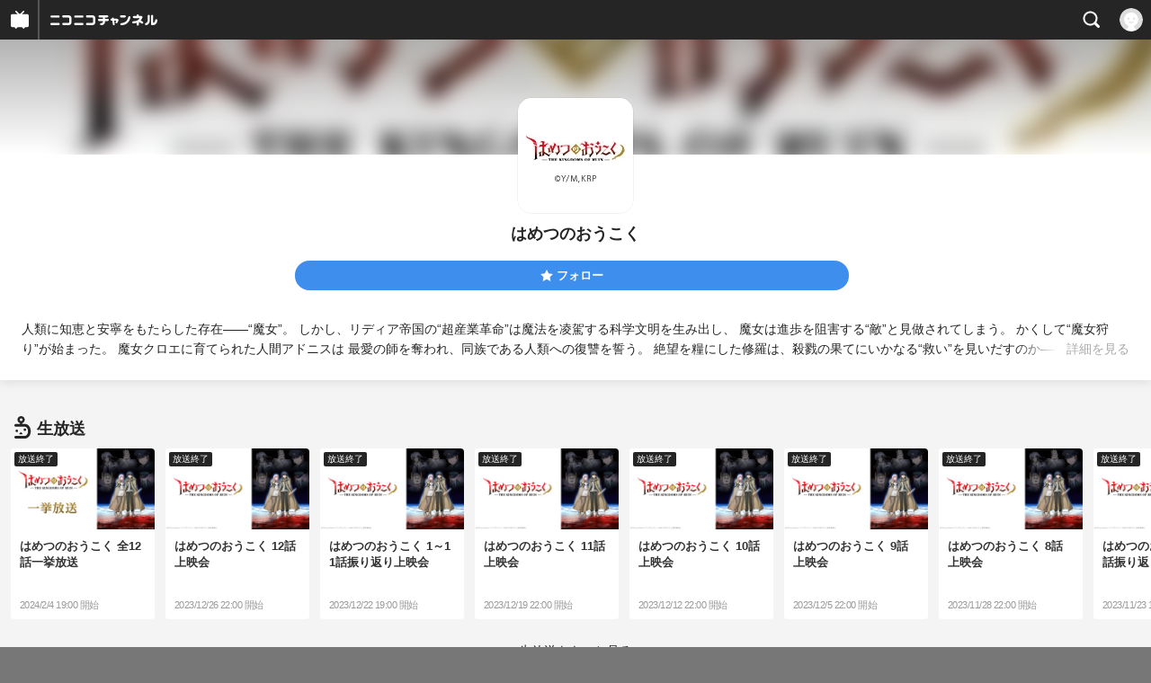

--- FILE ---
content_type: text/html; charset=UTF-8
request_url: https://sp.ch.nicovideo.jp/hametsu-anime
body_size: 14759
content:
<!doctype html>

    




    
        <html lang="ja" class="webkit  "
xmlns:og="http://ogp.me/ns#"
xmlns:fb="http://www.facebook.com/2008/fbml">
    <head>
        <meta charset="UTF-8">
        <meta name="viewport" content="width=device-width, initial-scale=1.0, maximum-scale=1, user-scalable=0">
        <meta name="format-detection" content="telephone=no">

                <title>はめつのおうこく - ニコニコチャンネル
</title>

                            

                                            

<meta property="og:title" content="はめつのおうこく - ニコニコチャンネル ">
<meta property="og:site_name" content="はめつのおうこく">
<meta property="og:description" content="人類に知恵と安寧をもたらした存在――“魔女”。 しかし、リディア帝国の“超産業革命”は魔法を凌駕する科学文明を生み出し、 魔女は進歩を阻害する“敵”と見做されてしまう。 かくして“魔女狩り”...">
<meta property="og:url" content="https://ch.nicovideo.jp/hametsu-anime">
<meta property="og:image" content="https://img.cdn.nimg.jp/s/comch/channel-icon/original/ch2649128/7112851.jpg/512x512l_FFFFFFFF?key=590582604dd718dd15685cf6f697ac392ca05433b22510af5d08ac894d5fdde5">
<meta property="og:type" content="website">
<meta property="fb:app_id" content="1080595878705344">
<meta name="twitter:card" content="summary">
        
                
    

                
        
        
        
        
        
        
                
        
                
        

        <link rel="canonical" href="https://ch.nicovideo.jp/hametsu-anime">

                <script type="text/javascript">
    try {
        window.NicoGoogleTagManagerDataLayer = [];

        var data = {};

                data.user = (function () {
            var user = {};

                                    user.login_status = 'not_login';
                        user.member_plan_id = null;

            return user;
            })();

        data.content = (function () {
            var content = {};
            content.community_id = '6191715';
            content.ch_screen_name = 'hametsu-anime';
            return content;
            })();

        window.NicoGoogleTagManagerDataLayer.push(data);
        } catch (e) {}
</script>
<!-- Google Tag Manager For Channel Access Analytics -->


    <script>(function(w,d,s,l,i){w[l]=w[l]||[];w[l].push({'gtm.start':
                new Date().getTime(),event:'gtm.js'});var f=d.getElementsByTagName(s)[0],
            j=d.createElement(s),dl=l!='dataLayer'?'&l='+l:'';j.async=true;j.src=
            'https://www.googletagmanager.com/gtm.js?id='+i+dl;f.parentNode.insertBefore(j,f);
        })(window,document,'script','NicoChannelAccessAnalyticsGtmDataLayer','GTM-K8M6VGZ');</script>


<script>
        window.NicoChannelAccessAnalyticsGtmDataLayer.push({
        'event': 'TriggerAccessAnalytics',
        'PageParameter.ChannelId': 'ch2649128',
        'PageParameter.ContentId': null,
        'PageParameter.ContentBillingType': null,
        'PageParameter.IsChannelLiveMemberFree': null,
        'PageParameter.IsChannelLivePayProgram': null,
        'PageParameter.FrontendId': 33
    });
</script>
<!-- End Google Tag Manager For Channel Access Analytics -->
        <!-- Google Tag Manager -->

<script>(function(w,d,s,l,i){w[l]=w[l]||[];w[l].push({'gtm.start':new Date().getTime(),event:'gtm.js'});var f=d.getElementsByTagName(s)[0],j=d.createElement(s),dl=l!='dataLayer'?'&l='+l:'';j.async=true;j.src='https://www.googletagmanager.com/gtm.js?id='+i+dl;f.parentNode.insertBefore(j,f);})(window,document,'script','NicoGoogleTagManagerDataLayer','GTM-KXT7G5G');</script>

<!-- End Google Tag Manager -->

                            <meta name="description" content="人類に知恵と安寧をもたらした存在――“魔女”。しかし、リディア帝国の“超産業革命”は魔法を凌駕する科学文明を生み出し、魔女は進歩を阻害する“敵”と見做されてしまう。かくして“魔女狩り”が始まった。魔女クロエ...">
        
                
        <link rel="stylesheet" href="https://secure-dcdn.cdn.nimg.jp/nicochannel/spchfront/css/legacy-less/renewal2018.css?1769058450
">

        
        <script>
var is_login   = false;
var is_premium = false;
var is_channel = true;
var user_is_joinable = false;
var nicopo_balance = false;
var page_code  = "channel_view"||null;
var page_id    = "ch_page"||null;
var user       = null,
    ad_age     = null;
var community = {
    "type":"normal"
};
var channeloption = {
    "first_month_free_flag":false};
var show_danimestore_invitation = false</script>


<script src="https://secure-dcdn.cdn.nimg.jp/nicochannel/chfront/js/polyfill/closest.js"></script>

<script src="https://secure-dcdn.cdn.nimg.jp/nicochannel/spchfront/js/lib/jquery-3.6.min.js"></script>
<script src="https://secure-dcdn.cdn.nimg.jp/nicochannel/spchfront/js/lib/jquery-migrate.3.3.2.min.js"></script>

<script src="https://secure-dcdn.cdn.nimg.jp/nicochannel/spchfront/js/chlib.js?1769058450
"></script>
<script src="https://secure-dcdn.cdn.nimg.jp/nicochannel/spchfront/js/chapi.js"></script>
<script src="https://secure-dcdn.cdn.nimg.jp/nicochannel/spchfront/js/search_videos.js?1769058450
"></script>

<script src="https://secure-dcdn.cdn.nimg.jp/nicochannel/spchfront/js/ChannelBookmark.js?1769058450
"></script>
<script src="https://secure-dcdn.cdn.nimg.jp/nicochannel/spchfront/js/channel/base_cp.js?1769058450
"></script>



<script src="https://secure-dcdn.cdn.nimg.jp/nicochannel/spchfront/js/common.js?1769058450
"></script>


<script>
    (function (w, k1, k2) {
        w[k1] = w[k1] || {};
        w[k1][k2] = w[k1][k2] || {};
        w[k1][k2]['CurrentChannel'] = {
            ChannelId: 2649128,
        };
        })(window, 'NicochFrontCoreForeignVariableBinding', 'ChFront');
</script>

        
<link rel="apple-touch-icon-precomposed" href="https://secure-dcdn.cdn.nimg.jp/comch/channel-icon/128x128/ch2649128.jpg">




        <link rel="shortcut icon" href="/favicon.ico">

                                </head>


    <body data-isRenewal2018="true" class="isRenewal2018">

                <div class="globalMeta globalMeta--head">

                        <!-- Google Tag Manager (noscript) -->
<noscript><iframe src="https://www.googletagmanager.com/ns.html?id=GTM-KXT7G5G" height="0" width="0" style="display:none;visibility:hidden"></iframe></noscript>
<!-- End Google Tag Manager (noscript) -->

                        
        </div>

                
                        <div class="c-prependGlobalHeader"></div>

                        <div class="c-globalHeader">
                    <div id="head_ticket_sale" class="c-globalHeader__headTicketSale">
        <div id="template-vars-channel-ticket-sales"></div>
        <script type="text/x-template"
                data-wktk-id="channel-ticket-sales"
                data-wktk-name="channel-ticket-sales"
                data-wktk-selector="#head_ticket_sale"
                data-waku-wrapper-id="head_ticket_sale"
        >
            {{#each items}}
            <div class="item">
                                                    
                    <div class="banner"><a href="/ch2649128/join?a=a"><img src="{{values.bannerImageSp.url}}" alt="チケット"></a></div>
                    {{#if @last}}
                        <p class="text"><a href="/ch2649128/join?a=a">入会してチケットを申し込む</a></p>
                    {{/if}}
                
                            </div>
            {{/each}}
        </script>
    </div>

	
<div class="c-commonHeader" data-common-header="container" data-search-word-suggest-unit="commonHeaderContainer"></div>
<div class="c-commonHeaderSearchPanel" data-common-header="searchPanel">
    <div class="c-commonHeaderSearchPanel__inputArea" data-search-word-suggest-unit="headerFormContainer">
        <form action="/search/" method="GET" data-common-header="searchPanelForm">
            <input type="hidden" name="type"       data-search-word-suggest-unit="typeInput"           value="channel">
            <input type="hidden" name="mode"       data-search-word-suggest-unit="modeInput"           value="s">
            <input type="hidden" name="channel_id" data-search-word-suggest-unit="scopeInput" disabled value="">
            <input
                type="search"
                placeholder="検索ワードを入力..."
                autocomplete="on"
                required
                value=""
                class="c-commonHeaderSearchPanel__inputArea__input"
                data-common-header="searchPanelFormQuery"
                data-search-word-suggest-unit="queryInput"
            >
        </form>
    </div>
</div>
<script>

    window.onCommonHeaderReady = function(commonHeader) {
        commonHeader.mount('[data-common-header="container"]', {
                        frontendId: 33,
            site: 'channel',
            sub: '',
            user: {
                isLogin: false,
                id: 'undefined',
                nickname: 'undefined',
                iconUrl: 'undefined',
                isPremium: undefined,
            },
            customization: {
                isFixedDisabled: true,
                isSearchEnabled: true,
                isScrollUntilHeaderFixedTopEnabledOnSearchOpen: true,
                isBodyScrollDisabledOnSearchOpen: true,
                nextUrl: '/hametsu-anime',
                logoutNextUrl: '/hametsu-anime',
                logo: {
                    href: 'https://sp.ch.nicovideo.jp/',image: '[data-uri]',
                },
                userPanelServiceLinks: [
                    {
                        href: '/my/purchased',
                        label: '購入したもの',
                    },
                    {
                        href: '/my/following',
                        label: '登録したチャンネル',
                    },
                    {
                        href: '/my/mail/subscribing',
                        label: '購読中のブロマガ',
                    },
                    {
                        href: '/start',
                        label: 'チャンネルを開設',
                    },
                    {
                        href: '/portal/anime',
                        label: 'アニメ',
                    },
                    {
                        href: '/portal/blomaga',
                        label: 'ブロマガ',
                    },
                ],
                helpLink: {
                    href: 'https://qa.nicovideo.jp/category/show/429?site_domain=default',
                },
                isHeaderPremiumRegisterLinkHidden: true,
            },
        });

        ;(function($) {
            var $headerPanel = $('[data-common-header="searchPanel"]');
            var $form = $headerPanel.find('[data-common-header="searchPanelForm"]');
            var $input = $headerPanel.find('[data-common-header="searchPanelFormQuery"]');

            commonHeader.on('search:open', function() {
                $headerPanel.show();
                $input.focus();
            });
            commonHeader.on('search:close', function() {
                $headerPanel.hide();
            });

            $input.on('input', function() {
                $form.attr('action', '/search/' + encodeURIComponent($(this).val()) );
            });
        })(jQuery);
    };
    
</script>
<script type="text/javascript" src="https://common-header.nimg.jp/3.0.0/sp/CommonHeaderLoader.min.js"></script>

<section class="c-searchWordSuggestUnit"
         style="display: none;"
         data-search-word-suggest-unit="outer"
         data-search-word-suggest-api="https://sug.search.nicovideo.jp/suggestion/expand/"
>
    <div data-search-word-suggest-unit="inner">
        <a></a>
    </div>
</section>
<script src="https://secure-dcdn.cdn.nimg.jp/nicochannel/spchfront/js/search-word-suggest.js?1769058450
"></script>

            </div>

                        
    <main class="p-individualChannelPage">
        <section class="heroHeaderUnit">
            <div class="heroHeaderUnit__heroBackgroundSubunit" style="background-image: url(https://secure-dcdn.cdn.nimg.jp/comch/channel-icon/128x128/ch2649128.jpg?1704940177);">
                <div class="heroHeaderUnit__heroBackgroundSubunit__curtain"></div>
            </div>

            <div class="heroHeaderUnit__informationSubunit">
                <div class="heroHeaderUnit__informationSubunit__icon">
                    <a href="/hametsu-anime/" class="heroHeaderUnit__informationSubunit__icon__a">
                        <img src="https://secure-dcdn.cdn.nimg.jp/comch/channel-icon/128x128/ch2649128.jpg?1704940177" alt="はめつのおうこく" class="heroHeaderUnit__informationSubunit__icon__img">
                    </a>
                </div>
                <h1 class="heroHeaderUnit__informationSubunit__channelName">はめつのおうこく</h1>
                <ul
                    class="
                        heroHeaderUnit__informationSubunit__actions
                                            "
                >
                                                                                    <li class="heroHeaderUnit__informationSubunit__actions__followButton js_channelBookmarkButtons">
                                                                                        <a href="https://account.nicovideo.jp/login?next_url=%2Fhametsu-anime&site=channel&time=1769065316&hash_key=da43196b" class="c-button c-button--size_s c-button--is_rounded c-button--is_block">
                                    <span class="c-icon c-icon--star"></span><span class="c-button__label">フォロー</span>
                                </a>

                                                                                    
                                                    </li>
                        <div class="heroHeaderUnit__informationSubunit__actions__spacer"></div>
                                    </ul>
                <div class="heroHeaderUnit__informationSubunit__shortenedChannelDetail" data-channelDetailInformation="showSwitch">
                    人類に知恵と安寧をもたらした存在――“魔女”。

しかし、リディア帝国の“超産業革命”は魔法を凌駕する科学文明を生み出し、
魔女は進歩を阻害する“敵”と見做されてしまう。

かくして“魔女狩り”が始まった。
魔女クロエに育てられた人間アドニスは
最愛の師を奪われ、同族である人類への復讐を誓う。

絶望を糧にした修羅は、殺戮の果てにいかなる“救い”を見いだすのか――。
                    <div class="heroHeaderUnit__informationSubunit__shortenedChannelDetail__showMore">
                        <span class="heroHeaderUnit__informationSubunit__shortenedChannelDetail__showMore__divider"></span>
                        <span class="heroHeaderUnit__informationSubunit__shortenedChannelDetail__showMore__label">詳細を見る</span>
                    </div>
                </div>
                <div class="heroHeaderUnit__informationSubunit__fullDetail" style="display:none;" data-channelDetailInformation="showTarget">
                    人類に知恵と安寧をもたらした存在――“魔女”。

しかし、リディア帝国の“超産業革命”は魔法を凌駕する科学文明を生み出し、
魔女は進歩を阻害する“敵”と見做されてしまう。

かくして“魔女狩り”が始まった。
魔女クロエに育てられた人間アドニスは
最愛の師を奪われ、同族である人類への復讐を誓う。

絶望を糧にした修羅は、殺戮の果てにいかなる“救い”を見いだすのか――。
                    <dl class="
                        heroHeaderUnit__informationSubunit__fullDetail__dataList
                        heroHeaderUnit__informationSubunit__fullDetail__dataList--category
                    ">
                        <dd>
                            <a href="/portal/anime/list">
                                カテゴリ：アニメ
                            </a>
                        </dd>
                    </dl>
                                        <dl class="
                        heroHeaderUnit__informationSubunit__fullDetail__dataList
                        heroHeaderUnit__informationSubunit__fullDetail__dataList--tags
                    ">
                        <dt>タグ：</dt>
                        <dd>
                                                            <a href="/search/2023%E5%B9%B410%E6%9C%88%E6%9C%9F?mode=t">2023年10月期</a>
                                                            <a href="/search/%E3%82%A2%E3%83%8B%E3%83%A1?mode=t">アニメ</a>
                                                            <a href="/search/%E3%81%AF%E3%82%81%E3%81%A4%E3%81%AE%E3%81%8A%E3%81%86%E3%81%93%E3%81%8F?mode=t">はめつのおうこく</a>
                                                            <a href="/search/%E5%92%8C%E6%B0%A3%E3%81%82%E3%81%9A%E6%9C%AA?mode=t">和氣あず未</a>
                                                            <a href="/search/%E6%97%A5%E9%87%8E%E8%81%A1?mode=t">日野聡</a>
                                                            <a href="/search/%E7%99%BD%E7%9F%B3%E6%B6%BC%E5%AD%90?mode=t">白石涼子</a>
                                                            <a href="/search/%E7%9F%B3%E5%B7%9D%E7%95%8C%E4%BA%BA?mode=t">石川界人</a>
                                                            <a href="/search/%E8%B0%B7%E5%B1%B1%E7%B4%80%E7%AB%A0?mode=t">谷山紀章</a>
                                                            <a href="/search/%E9%81%A0%E9%87%8E%E3%81%B2%E3%81%8B%E3%82%8B?mode=t">遠野ひかる</a>
                                                    </dd>
                    </dl>
                                        <dl class="heroHeaderUnit__informationSubunit__fullDetail__dataList">
                        <dt>提供：</dt>
                        <dd>株式会社ドワンゴ</dd>
                    </dl>
                    <dl class="heroHeaderUnit__informationSubunit__fullDetail__dataList">
                        <dt>更新：</dt>
                        <dd>2024年01月11日</dd>
                    </dl>
                    <dl class="heroHeaderUnit__informationSubunit__fullDetail__dataList">
                        <dt>開設：</dt>
                        <dd>2023年09月28日</dd>
                    </dl>
                </div>
            </div>

                                                
                        <div id="ChannelAnnouncementListSpRoot"></div>
            <script>
                window["NicochFrontCoreForeignVariableBinding"] = window["NicochFrontCoreForeignVariableBinding"] || {};
                window["NicochFrontCoreForeignVariableBinding"]["ChannelAnnouncementList"] = JSON.parse('{\"DisplayMode\":\"Public\",\"CurrentChannel\":{\"ChannelId\":2649128}}');
            </script>
            <script src="https://dcdn.cdn.nimg.jp/nicochannel/nicochfrontcore/main/Component/ChFront/Endpoint/Channel/Announcement/Sp/EntryPoint/ChannelAnnouncementListSpEntryPoint.js"></script>

                        
                        <script type="text/javascript">
                
                    !(function($) {
                        $(function() {
                            channelMoreDetailCtrl.initialize();
                        })

                        var channelMoreDetailCtrl = {
                            elements: {
                                $showSwitch: $('[data-channelDetailInformation="showSwitch"]'),
                                $showTarget: $('[data-channelDetailInformation="showTarget"]'),
                            },
                            initialize: function() {
                                var self = this;

                                this.elements.$showSwitch.on('click', function() {
                                    self.elements.$showTarget.show();
                                    self.elements.$showSwitch.hide();
                                });
                            },
                        };
                    })(jQuery);
                
            </script>
        </section>

        <section class="contentsUnit">
                                                                                                                    
            
                                
                                                                                                                                                                                                                                                                    
                    <section class="contentsUnit__section ">
                        <header class="contentsUnit__section__header">
                            <h1>
                                                                                                            <span class="c-icon c-icon--live"></span>
                                                                                                    <span class="text">生放送</span>
                            </h1>
                        </header>
                        <ul class="contentsUnit__section__body c-contentCardContainer">
                                                                                                                                                                <li class="c-contentCard">
                                            <a href="https://live.nicovideo.jp/watch/lv344100953">
                                                <div class="c-contentCard__thumbnail">
                                                    <div class="c-contentCard__thumbnail__label ">
                                                                                                                    放送終了
                                                                                                            </div>
                                                    <img src="https://nicolive-img.cdn.nimg.jp/s/nicolive/program-pictures/prod-lv344100953/thumbnail_1705973485112.jpg/r352x198l.jpg?key=0a604f4cc89a808b79886579174a2e25ad0c2630a547b443cdca314ea6708e6c"
                                                         data-original="https://nicolive-img.cdn.nimg.jp/s/nicolive/program-pictures/prod-lv344100953/thumbnail_1705973485112.jpg/r352x198l.jpg?key=0a604f4cc89a808b79886579174a2e25ad0c2630a547b443cdca314ea6708e6c"
                                                         alt="はめつのおうこく 全12話一挙放送"
                                                    >
                                                </div>
                                                <div class="c-contentCard__meta">
                                                    <h2 class="
                                                        c-contentCard__meta__title
                                                        c-contentCard__meta__title--3line
                                                    ">はめつのおうこく 全12話一挙放送</h2>
                                                    <div class="c-contentCard__meta__date">
                                                        2024/2/4 19:00 開始
                                                    </div>
                                                </div>
                                            </a>
                                        </li>
                                                                                                                                                                                                                                                                <li class="c-contentCard">
                                            <a href="https://live.nicovideo.jp/watch/lv342976554">
                                                <div class="c-contentCard__thumbnail">
                                                    <div class="c-contentCard__thumbnail__label ">
                                                                                                                    放送終了
                                                                                                            </div>
                                                    <img src="https://nicolive-img.cdn.nimg.jp/s/nicolive/program-pictures/prod-program_template_hametunooukoku/thumbnail_1696236552539.jpg/r352x198l.jpg?key=8be39968cc69d8df7d6e7654e14509a81d191a9890f3e1fbaade72a096967512"
                                                         data-original="https://nicolive-img.cdn.nimg.jp/s/nicolive/program-pictures/prod-program_template_hametunooukoku/thumbnail_1696236552539.jpg/r352x198l.jpg?key=8be39968cc69d8df7d6e7654e14509a81d191a9890f3e1fbaade72a096967512"
                                                         alt="はめつのおうこく 12話上映会"
                                                    >
                                                </div>
                                                <div class="c-contentCard__meta">
                                                    <h2 class="
                                                        c-contentCard__meta__title
                                                        c-contentCard__meta__title--3line
                                                    ">はめつのおうこく 12話上映会</h2>
                                                    <div class="c-contentCard__meta__date">
                                                        2023/12/26 22:00 開始
                                                    </div>
                                                </div>
                                            </a>
                                        </li>
                                                                                                                                                                                                                                                                <li class="c-contentCard">
                                            <a href="https://live.nicovideo.jp/watch/lv343709598">
                                                <div class="c-contentCard__thumbnail">
                                                    <div class="c-contentCard__thumbnail__label ">
                                                                                                                    放送終了
                                                                                                            </div>
                                                    <img src="https://nicolive-img.cdn.nimg.jp/s/nicolive/program-pictures/prod-program_template_hametunooukoku/thumbnail_1696236552539.jpg/r352x198l.jpg?key=8be39968cc69d8df7d6e7654e14509a81d191a9890f3e1fbaade72a096967512"
                                                         data-original="https://nicolive-img.cdn.nimg.jp/s/nicolive/program-pictures/prod-program_template_hametunooukoku/thumbnail_1696236552539.jpg/r352x198l.jpg?key=8be39968cc69d8df7d6e7654e14509a81d191a9890f3e1fbaade72a096967512"
                                                         alt="はめつのおうこく 1～11話振り返り上映会"
                                                    >
                                                </div>
                                                <div class="c-contentCard__meta">
                                                    <h2 class="
                                                        c-contentCard__meta__title
                                                        c-contentCard__meta__title--3line
                                                    ">はめつのおうこく 1～11話振り返り上映会</h2>
                                                    <div class="c-contentCard__meta__date">
                                                        2023/12/22 19:00 開始
                                                    </div>
                                                </div>
                                            </a>
                                        </li>
                                                                                                                                                                                                                                                                <li class="c-contentCard">
                                            <a href="https://live.nicovideo.jp/watch/lv342976549">
                                                <div class="c-contentCard__thumbnail">
                                                    <div class="c-contentCard__thumbnail__label ">
                                                                                                                    放送終了
                                                                                                            </div>
                                                    <img src="https://nicolive-img.cdn.nimg.jp/s/nicolive/program-pictures/prod-program_template_hametunooukoku/thumbnail_1696236552539.jpg/r352x198l.jpg?key=8be39968cc69d8df7d6e7654e14509a81d191a9890f3e1fbaade72a096967512"
                                                         data-original="https://nicolive-img.cdn.nimg.jp/s/nicolive/program-pictures/prod-program_template_hametunooukoku/thumbnail_1696236552539.jpg/r352x198l.jpg?key=8be39968cc69d8df7d6e7654e14509a81d191a9890f3e1fbaade72a096967512"
                                                         alt="はめつのおうこく 11話上映会"
                                                    >
                                                </div>
                                                <div class="c-contentCard__meta">
                                                    <h2 class="
                                                        c-contentCard__meta__title
                                                        c-contentCard__meta__title--3line
                                                    ">はめつのおうこく 11話上映会</h2>
                                                    <div class="c-contentCard__meta__date">
                                                        2023/12/19 22:00 開始
                                                    </div>
                                                </div>
                                            </a>
                                        </li>
                                                                                                                                                                                                                                                                <li class="c-contentCard">
                                            <a href="https://live.nicovideo.jp/watch/lv342976545">
                                                <div class="c-contentCard__thumbnail">
                                                    <div class="c-contentCard__thumbnail__label ">
                                                                                                                    放送終了
                                                                                                            </div>
                                                    <img src="https://nicolive-img.cdn.nimg.jp/s/nicolive/program-pictures/prod-program_template_hametunooukoku/thumbnail_1696236552539.jpg/r352x198l.jpg?key=8be39968cc69d8df7d6e7654e14509a81d191a9890f3e1fbaade72a096967512"
                                                         data-original="https://nicolive-img.cdn.nimg.jp/s/nicolive/program-pictures/prod-program_template_hametunooukoku/thumbnail_1696236552539.jpg/r352x198l.jpg?key=8be39968cc69d8df7d6e7654e14509a81d191a9890f3e1fbaade72a096967512"
                                                         alt="はめつのおうこく 10話上映会"
                                                    >
                                                </div>
                                                <div class="c-contentCard__meta">
                                                    <h2 class="
                                                        c-contentCard__meta__title
                                                        c-contentCard__meta__title--3line
                                                    ">はめつのおうこく 10話上映会</h2>
                                                    <div class="c-contentCard__meta__date">
                                                        2023/12/12 22:00 開始
                                                    </div>
                                                </div>
                                            </a>
                                        </li>
                                                                                                                                                                                                                                                                <li class="c-contentCard">
                                            <a href="https://live.nicovideo.jp/watch/lv342976536">
                                                <div class="c-contentCard__thumbnail">
                                                    <div class="c-contentCard__thumbnail__label ">
                                                                                                                    放送終了
                                                                                                            </div>
                                                    <img src="https://nicolive-img.cdn.nimg.jp/s/nicolive/program-pictures/prod-program_template_hametunooukoku/thumbnail_1696236552539.jpg/r352x198l.jpg?key=8be39968cc69d8df7d6e7654e14509a81d191a9890f3e1fbaade72a096967512"
                                                         data-original="https://nicolive-img.cdn.nimg.jp/s/nicolive/program-pictures/prod-program_template_hametunooukoku/thumbnail_1696236552539.jpg/r352x198l.jpg?key=8be39968cc69d8df7d6e7654e14509a81d191a9890f3e1fbaade72a096967512"
                                                         alt="はめつのおうこく 9話上映会"
                                                    >
                                                </div>
                                                <div class="c-contentCard__meta">
                                                    <h2 class="
                                                        c-contentCard__meta__title
                                                        c-contentCard__meta__title--3line
                                                    ">はめつのおうこく 9話上映会</h2>
                                                    <div class="c-contentCard__meta__date">
                                                        2023/12/5 22:00 開始
                                                    </div>
                                                </div>
                                            </a>
                                        </li>
                                                                                                                                                                                                                                                                <li class="c-contentCard">
                                            <a href="https://live.nicovideo.jp/watch/lv342976535">
                                                <div class="c-contentCard__thumbnail">
                                                    <div class="c-contentCard__thumbnail__label ">
                                                                                                                    放送終了
                                                                                                            </div>
                                                    <img src="https://nicolive-img.cdn.nimg.jp/s/nicolive/program-pictures/prod-program_template_hametunooukoku/thumbnail_1696236552539.jpg/r352x198l.jpg?key=8be39968cc69d8df7d6e7654e14509a81d191a9890f3e1fbaade72a096967512"
                                                         data-original="https://nicolive-img.cdn.nimg.jp/s/nicolive/program-pictures/prod-program_template_hametunooukoku/thumbnail_1696236552539.jpg/r352x198l.jpg?key=8be39968cc69d8df7d6e7654e14509a81d191a9890f3e1fbaade72a096967512"
                                                         alt="はめつのおうこく 8話上映会"
                                                    >
                                                </div>
                                                <div class="c-contentCard__meta">
                                                    <h2 class="
                                                        c-contentCard__meta__title
                                                        c-contentCard__meta__title--3line
                                                    ">はめつのおうこく 8話上映会</h2>
                                                    <div class="c-contentCard__meta__date">
                                                        2023/11/28 22:00 開始
                                                    </div>
                                                </div>
                                            </a>
                                        </li>
                                                                                                                                                                                                                                                                <li class="c-contentCard">
                                            <a href="https://live.nicovideo.jp/watch/lv343109822">
                                                <div class="c-contentCard__thumbnail">
                                                    <div class="c-contentCard__thumbnail__label ">
                                                                                                                    放送終了
                                                                                                            </div>
                                                    <img src="https://nicolive-img.cdn.nimg.jp/s/nicolive/program-pictures/prod-program_template_hametunooukoku/thumbnail_1696236552539.jpg/r352x198l.jpg?key=8be39968cc69d8df7d6e7654e14509a81d191a9890f3e1fbaade72a096967512"
                                                         data-original="https://nicolive-img.cdn.nimg.jp/s/nicolive/program-pictures/prod-program_template_hametunooukoku/thumbnail_1696236552539.jpg/r352x198l.jpg?key=8be39968cc69d8df7d6e7654e14509a81d191a9890f3e1fbaade72a096967512"
                                                         alt="はめつのおうこく 1～7話振り返り上映会"
                                                    >
                                                </div>
                                                <div class="c-contentCard__meta">
                                                    <h2 class="
                                                        c-contentCard__meta__title
                                                        c-contentCard__meta__title--3line
                                                    ">はめつのおうこく 1～7話振り返り上映会</h2>
                                                    <div class="c-contentCard__meta__date">
                                                        2023/11/23 18:30 開始
                                                    </div>
                                                </div>
                                            </a>
                                        </li>
                                                                                                                                                                                                                                                                <li class="c-contentCard">
                                            <a href="https://live.nicovideo.jp/watch/lv342976530">
                                                <div class="c-contentCard__thumbnail">
                                                    <div class="c-contentCard__thumbnail__label ">
                                                                                                                    放送終了
                                                                                                            </div>
                                                    <img src="https://nicolive-img.cdn.nimg.jp/s/nicolive/program-pictures/prod-program_template_hametunooukoku/thumbnail_1696236552539.jpg/r352x198l.jpg?key=8be39968cc69d8df7d6e7654e14509a81d191a9890f3e1fbaade72a096967512"
                                                         data-original="https://nicolive-img.cdn.nimg.jp/s/nicolive/program-pictures/prod-program_template_hametunooukoku/thumbnail_1696236552539.jpg/r352x198l.jpg?key=8be39968cc69d8df7d6e7654e14509a81d191a9890f3e1fbaade72a096967512"
                                                         alt="はめつのおうこく 7話上映会"
                                                    >
                                                </div>
                                                <div class="c-contentCard__meta">
                                                    <h2 class="
                                                        c-contentCard__meta__title
                                                        c-contentCard__meta__title--3line
                                                    ">はめつのおうこく 7話上映会</h2>
                                                    <div class="c-contentCard__meta__date">
                                                        2023/11/21 22:00 開始
                                                    </div>
                                                </div>
                                            </a>
                                        </li>
                                                                                                                                                                                                                                                                <li class="c-contentCard">
                                            <a href="https://live.nicovideo.jp/watch/lv342976525">
                                                <div class="c-contentCard__thumbnail">
                                                    <div class="c-contentCard__thumbnail__label ">
                                                                                                                    放送終了
                                                                                                            </div>
                                                    <img src="https://nicolive-img.cdn.nimg.jp/s/nicolive/program-pictures/prod-program_template_hametunooukoku/thumbnail_1696236552539.jpg/r352x198l.jpg?key=8be39968cc69d8df7d6e7654e14509a81d191a9890f3e1fbaade72a096967512"
                                                         data-original="https://nicolive-img.cdn.nimg.jp/s/nicolive/program-pictures/prod-program_template_hametunooukoku/thumbnail_1696236552539.jpg/r352x198l.jpg?key=8be39968cc69d8df7d6e7654e14509a81d191a9890f3e1fbaade72a096967512"
                                                         alt="はめつのおうこく 6話上映会"
                                                    >
                                                </div>
                                                <div class="c-contentCard__meta">
                                                    <h2 class="
                                                        c-contentCard__meta__title
                                                        c-contentCard__meta__title--3line
                                                    ">はめつのおうこく 6話上映会</h2>
                                                    <div class="c-contentCard__meta__date">
                                                        2023/11/14 22:00 開始
                                                    </div>
                                                </div>
                                            </a>
                                        </li>
                                                                                                                                                </ul>
                        <footer class="contentsUnit__section__footer">
                            <a href="https://sp.live.nicovideo.jp/search?keyword=はめつのおうこく&amp;status=onair&amp;providerTypes=official&amp;sortOrder=recentDesc&amp;isTagSearch=true" class="contentsUnit__section__footer__more">生放送をもっと見る</a>

                                                        <hr class="c-divider" />
                        </footer>
                    </section>
                
            
                                
                                                                                                                                                
                    <section class="contentsUnit__section ">
                        <header class="contentsUnit__section__header">
                            <h1>
                                                                                                            <span class="c-icon c-icon--video"></span>
                                                                                                    <span class="text">動画</span>
                            </h1>
                        </header>
                        <ul class="contentsUnit__section__body c-contentCardContainer">
                                                                                                                                                            <li class="c-contentCard">
                                                                                    <a href="https://sp.nicovideo.jp/watch/so43172228">
                                                <div class="c-contentCard__thumbnail">
                                                                                                            <span class="c-labelPaymentType">
                    <strong>有料</strong>
            </span>
                                                                                                        <img src="https://nicovideo.cdn.nimg.jp/thumbnails/43172228/43172228.325324"
                                                         data-original=""
                                                         alt=""
                                                    >
                                                                                                        <span class="c-labelOnThumbnail" data-style="videoLength">
                                                        <strong>24:12</strong>
                                                    </span>
                                                                                                    </div>
                                                <div class="c-contentCard__meta">
                                                    <h2 class="c-contentCard__meta__title">はめつのおうこく 第12話「愛と復讐」</h2>
                                                    <div class="c-contentCard__meta__count">
                                                        <div class="c-contentCard__meta__count__view"><span class="c-icon c-icon--play"></span>26,315</div>
                                                        <div class="c-contentCard__meta__count__comment"><span class="c-icon c-icon--comment"></span>2,585</div>
                                                    </div>
                                                    <div class="c-contentCard__meta__date">
                                                                                                                <span class="c-contentCard__meta__date__text">2023/12/26</span> 投稿
                                                                                                            </div>
                                                </div>
                                            </a>
                                                                            </li>
                                                                                                                                                                                                                                                            <li class="c-contentCard">
                                                                                    <a href="https://sp.nicovideo.jp/watch/so43148701">
                                                <div class="c-contentCard__thumbnail">
                                                                                                            <span class="c-labelPaymentType">
                    <strong>有料</strong>
            </span>
                                                                                                        <img src="https://nicovideo.cdn.nimg.jp/thumbnails/43148701/43148701.1222057"
                                                         data-original=""
                                                         alt=""
                                                    >
                                                                                                        <span class="c-labelOnThumbnail" data-style="videoLength">
                                                        <strong>24:12</strong>
                                                    </span>
                                                                                                    </div>
                                                <div class="c-contentCard__meta">
                                                    <h2 class="c-contentCard__meta__title">はめつのおうこく 第11話「騎士化」</h2>
                                                    <div class="c-contentCard__meta__count">
                                                        <div class="c-contentCard__meta__count__view"><span class="c-icon c-icon--play"></span>26,509</div>
                                                        <div class="c-contentCard__meta__count__comment"><span class="c-icon c-icon--comment"></span>2,935</div>
                                                    </div>
                                                    <div class="c-contentCard__meta__date">
                                                                                                                <span class="c-contentCard__meta__date__text">2023/12/19</span> 投稿
                                                                                                            </div>
                                                </div>
                                            </a>
                                                                            </li>
                                                                                                                                                                                                                                                            <li class="c-contentCard">
                                                                                    <a href="https://sp.nicovideo.jp/watch/so43119875">
                                                <div class="c-contentCard__thumbnail">
                                                                                                            <span class="c-labelPaymentType">
                    <strong>有料</strong>
            </span>
                                                                                                        <img src="https://nicovideo.cdn.nimg.jp/thumbnails/43119875/43119875.70755844"
                                                         data-original=""
                                                         alt=""
                                                    >
                                                                                                        <span class="c-labelOnThumbnail" data-style="videoLength">
                                                        <strong>24:12</strong>
                                                    </span>
                                                                                                    </div>
                                                <div class="c-contentCard__meta">
                                                    <h2 class="c-contentCard__meta__title">はめつのおうこく 第10話「失われるまなざし」</h2>
                                                    <div class="c-contentCard__meta__count">
                                                        <div class="c-contentCard__meta__count__view"><span class="c-icon c-icon--play"></span>33,792</div>
                                                        <div class="c-contentCard__meta__count__comment"><span class="c-icon c-icon--comment"></span>3,273</div>
                                                    </div>
                                                    <div class="c-contentCard__meta__date">
                                                                                                                <span class="c-contentCard__meta__date__text">2023/12/12</span> 投稿
                                                                                                            </div>
                                                </div>
                                            </a>
                                                                            </li>
                                                                                                                                                                                                                                                            <li class="c-contentCard">
                                                                                    <a href="https://sp.nicovideo.jp/watch/so43092102">
                                                <div class="c-contentCard__thumbnail">
                                                                                                            <span class="c-labelPaymentType">
                    <strong>有料</strong>
            </span>
                                                                                                        <img src="https://nicovideo.cdn.nimg.jp/thumbnails/43092102/43092102.33998394"
                                                         data-original=""
                                                         alt=""
                                                    >
                                                                                                        <span class="c-labelOnThumbnail" data-style="videoLength">
                                                        <strong>24:12</strong>
                                                    </span>
                                                                                                    </div>
                                                <div class="c-contentCard__meta">
                                                    <h2 class="c-contentCard__meta__title">はめつのおうこく 第9話「亡国マムタ」</h2>
                                                    <div class="c-contentCard__meta__count">
                                                        <div class="c-contentCard__meta__count__view"><span class="c-icon c-icon--play"></span>41,610</div>
                                                        <div class="c-contentCard__meta__count__comment"><span class="c-icon c-icon--comment"></span>3,321</div>
                                                    </div>
                                                    <div class="c-contentCard__meta__date">
                                                                                                                <span class="c-contentCard__meta__date__text">2023/12/5</span> 投稿
                                                                                                            </div>
                                                </div>
                                            </a>
                                                                            </li>
                                                                                                                                                                                                                                                            <li class="c-contentCard">
                                                                                    <a href="https://sp.nicovideo.jp/watch/so43076920">
                                                <div class="c-contentCard__thumbnail">
                                                                                                            <span class="c-labelPaymentType">
                    <strong>有料</strong>
            </span>
                                                                                                        <img src="https://nicovideo.cdn.nimg.jp/thumbnails/43076920/43076920.75503038"
                                                         data-original=""
                                                         alt=""
                                                    >
                                                                                                        <span class="c-labelOnThumbnail" data-style="videoLength">
                                                        <strong>24:12</strong>
                                                    </span>
                                                                                                    </div>
                                                <div class="c-contentCard__meta">
                                                    <h2 class="c-contentCard__meta__title">はめつのおうこく 第8話「戴冠式」</h2>
                                                    <div class="c-contentCard__meta__count">
                                                        <div class="c-contentCard__meta__count__view"><span class="c-icon c-icon--play"></span>53,389</div>
                                                        <div class="c-contentCard__meta__count__comment"><span class="c-icon c-icon--comment"></span>2,816</div>
                                                    </div>
                                                    <div class="c-contentCard__meta__date">
                                                                                                                <span class="c-contentCard__meta__date__text">2023/11/28</span> 投稿
                                                                                                            </div>
                                                </div>
                                            </a>
                                                                            </li>
                                                                                                                                                                                                                                                            <li class="c-contentCard">
                                                                                    <a href="https://sp.nicovideo.jp/watch/so43048074">
                                                <div class="c-contentCard__thumbnail">
                                                                                                            <span class="c-labelPaymentType">
                    <strong>有料</strong>
            </span>
                                                                                                        <img src="https://nicovideo.cdn.nimg.jp/thumbnails/43048074/43048074.89468597"
                                                         data-original=""
                                                         alt=""
                                                    >
                                                                                                        <span class="c-labelOnThumbnail" data-style="videoLength">
                                                        <strong>24:27</strong>
                                                    </span>
                                                                                                    </div>
                                                <div class="c-contentCard__meta">
                                                    <h2 class="c-contentCard__meta__title">はめつのおうこく 第7話「Stand by him. Stand by her.」</h2>
                                                    <div class="c-contentCard__meta__count">
                                                        <div class="c-contentCard__meta__count__view"><span class="c-icon c-icon--play"></span>34,894</div>
                                                        <div class="c-contentCard__meta__count__comment"><span class="c-icon c-icon--comment"></span>3,024</div>
                                                    </div>
                                                    <div class="c-contentCard__meta__date">
                                                                                                                <span class="c-contentCard__meta__date__text">2023/11/21</span> 投稿
                                                                                                            </div>
                                                </div>
                                            </a>
                                                                            </li>
                                                                                                                                                                                                                                                            <li class="c-contentCard">
                                                                                    <a href="https://sp.nicovideo.jp/watch/so43005168">
                                                <div class="c-contentCard__thumbnail">
                                                                                                            <span class="c-labelPaymentType">
                    <strong>有料</strong>
            </span>
                                                                                                        <img src="https://nicovideo.cdn.nimg.jp/thumbnails/43005168/43005168.55739188"
                                                         data-original=""
                                                         alt=""
                                                    >
                                                                                                        <span class="c-labelOnThumbnail" data-style="videoLength">
                                                        <strong>24:27</strong>
                                                    </span>
                                                                                                    </div>
                                                <div class="c-contentCard__meta">
                                                    <h2 class="c-contentCard__meta__title">はめつのおうこく 第6話「魔女ドロカ」</h2>
                                                    <div class="c-contentCard__meta__count">
                                                        <div class="c-contentCard__meta__count__view"><span class="c-icon c-icon--play"></span>38,823</div>
                                                        <div class="c-contentCard__meta__count__comment"><span class="c-icon c-icon--comment"></span>3,160</div>
                                                    </div>
                                                    <div class="c-contentCard__meta__date">
                                                                                                                <span class="c-contentCard__meta__date__text">2023/11/14</span> 投稿
                                                                                                            </div>
                                                </div>
                                            </a>
                                                                            </li>
                                                                                                                                                                                                                                                            <li class="c-contentCard">
                                                                                    <a href="https://sp.nicovideo.jp/watch/so42966841">
                                                <div class="c-contentCard__thumbnail">
                                                                                                            <span class="c-labelPaymentType">
                    <strong>有料</strong>
            </span>
                                                                                                        <img src="https://nicovideo.cdn.nimg.jp/thumbnails/42966841/42966841.6724568"
                                                         data-original=""
                                                         alt=""
                                                    >
                                                                                                        <span class="c-labelOnThumbnail" data-style="videoLength">
                                                        <strong>24:27</strong>
                                                    </span>
                                                                                                    </div>
                                                <div class="c-contentCard__meta">
                                                    <h2 class="c-contentCard__meta__title">はめつのおうこく 第5話「もろびとこぞりて」</h2>
                                                    <div class="c-contentCard__meta__count">
                                                        <div class="c-contentCard__meta__count__view"><span class="c-icon c-icon--play"></span>33,087</div>
                                                        <div class="c-contentCard__meta__count__comment"><span class="c-icon c-icon--comment"></span>4,094</div>
                                                    </div>
                                                    <div class="c-contentCard__meta__date">
                                                                                                                <span class="c-contentCard__meta__date__text">2023/11/7</span> 投稿
                                                                                                            </div>
                                                </div>
                                            </a>
                                                                            </li>
                                                                                                                                                                                                                                                            <li class="c-contentCard">
                                                                                    <a href="https://sp.nicovideo.jp/watch/so42940510">
                                                <div class="c-contentCard__thumbnail">
                                                                                                            <span class="c-labelPaymentType">
                    <strong>有料</strong>
            </span>
                                                                                                        <img src="https://nicovideo.cdn.nimg.jp/thumbnails/42940510/42940510.85613157"
                                                         data-original=""
                                                         alt=""
                                                    >
                                                                                                        <span class="c-labelOnThumbnail" data-style="videoLength">
                                                        <strong>24:27</strong>
                                                    </span>
                                                                                                    </div>
                                                <div class="c-contentCard__meta">
                                                    <h2 class="c-contentCard__meta__title">はめつのおうこく 第4話「魔女の国」</h2>
                                                    <div class="c-contentCard__meta__count">
                                                        <div class="c-contentCard__meta__count__view"><span class="c-icon c-icon--play"></span>49,952</div>
                                                        <div class="c-contentCard__meta__count__comment"><span class="c-icon c-icon--comment"></span>3,096</div>
                                                    </div>
                                                    <div class="c-contentCard__meta__date">
                                                                                                                <span class="c-contentCard__meta__date__text">2023/10/31</span> 投稿
                                                                                                            </div>
                                                </div>
                                            </a>
                                                                            </li>
                                                                                                                                                                                                                                                            <li class="c-contentCard">
                                                                                    <a href="https://sp.nicovideo.jp/watch/so42912433">
                                                <div class="c-contentCard__thumbnail">
                                                                                                            <span class="c-labelPaymentType">
                    <strong>有料</strong>
            </span>
                                                                                                        <img src="https://nicovideo.cdn.nimg.jp/thumbnails/43048026/43048026.16448260"
                                                         data-original=""
                                                         alt=""
                                                    >
                                                                                                        <span class="c-labelOnThumbnail" data-style="videoLength">
                                                        <strong>24:27</strong>
                                                    </span>
                                                                                                    </div>
                                                <div class="c-contentCard__meta">
                                                    <h2 class="c-contentCard__meta__title">はめつのおうこく 第3話「やさしい死」</h2>
                                                    <div class="c-contentCard__meta__count">
                                                        <div class="c-contentCard__meta__count__view"><span class="c-icon c-icon--play"></span>50,600</div>
                                                        <div class="c-contentCard__meta__count__comment"><span class="c-icon c-icon--comment"></span>3,984</div>
                                                    </div>
                                                    <div class="c-contentCard__meta__date">
                                                                                                                <span class="c-contentCard__meta__date__text">2023/10/24</span> 投稿
                                                                                                            </div>
                                                </div>
                                            </a>
                                                                            </li>
                                                                                                                                                </ul>
                        <footer class="contentsUnit__section__footer">
                            <a href="/hametsu-anime/video" class="contentsUnit__section__footer__more">動画をもっと見る</a>

                                                            <a href="/hametsu-anime/pack" class="c-button">動画パックを見る</a>
                                                        <hr class="c-divider" />
                        </footer>
                    </section>
                
                    </section>

        <section class="shareUnit">
                                                        
            <ul>
                <li class="tw">
                                                            <a href="https://x.com/intent/post?url=https://ch.nicovideo.jp/hametsu-anime&hashtags=nicoch&text=%E3%81%AF%E3%82%81%E3%81%A4%E3%81%AE%E3%81%8A%E3%81%86%E3%81%93%E3%81%8F"
                    target="_blank" class="tw_btn"><div class="c-icon c-icon--twitter"></div></a>
                </li>
                <li class="fb">
                    <a href="https://www.facebook.com/share.php?u=https://ch.nicovideo.jp/hametsu-anime" target="_blank"><div class="c-icon c-icon--facebook"></div></a>
                </li>
                <li class="line"><a href="https://line.naver.jp/R/msg/text/?はめつのおうこく%0D%0Ahttps://ch.nicovideo.jp/hametsu-anime?cp_webto=share">
                    <div class="c-icon c-icon--line"></div>
                </a></li>
                <li class="hb">
                    <a href="http://b.hatena.ne.jp/entry/s/ch.nicovideo.jp/hametsu-anime" class="hatena-bookmark-button"
                    data-hatena-bookmark-title="ニコニコチャンネル はめつのおうこく"
                    data-hatena-bookmark-layout="simple">
                    <div class="c-icon c-icon--hatena"></div>
                    </a>
                </li>
            </ul>
        </section>

                <section class="nanimeLink">
            <script
                type="text/x-template"
                data-wktk-id="watch-portal-link"
                data-wktk-name="watch-portal-link"
                data-wktk-selector=".nanimeLink"
            >
                
                <hr class="c-divider" />
                <h2>ポータルサイトリンク</h2>
                <ul>
                    <li><a href="{{items.[0].values.portalFirstLink.context}}?from=ch_article_2649128" target="_blank">{{items.[0].values.portalFirstText.context}}</a>
                    </li>
                    <li><a href="{{items.[0].values.portalSecondLink.context}}?from=ch_article_2649128" target="_blank">{{items.[0].values.portalSecondText.context}}</a>
                    </li>
                    <li><a href="{{items.[0].values.portalThirdLink.context}}?from=ch_article_2649128" target="_blank"><span>{{items.[0].values.portalThirdText.context}}</span></a>
                    </li>
                </ul>
                
            </script>
        </section>
    </main>

                        <footer class="c-globalFooter">

    

    <section class="c-globalFooter__menuUnit c-globalFooter__menuUnit--channel">
        <nav>
            <h2>ニコニコチャンネル</h2>
            <ul>
                <li><a href="/"><span>チャンネル</span><span>総合トップ</span></a></li>
                <li><a href="/portal/blomaga">ブロマガ</a></li>
                <li><a href="/portal/anime">アニメ</a></li>
                <li><a href="/portal/movie">映画・ドラマ</a></li>
                <li><a href="/portal/tokusatsu">特撮</a></li>
            </ul>
        </nav>
        <nav>
            <h2>アカウント</h2>
            <ul>
                <li><a href="/my/purchased">購入したもの</a></li>
                <li><a href="/my/following"><span>登録した</span><span>チャンネル</span></a></li>
                <li><a href="/my/mail/subscribing">購読中のブロマガ</a></li>
            </ul>

            <h2>開設／お問い合わせ</h2>
            <ul>
                <li><a href="/start" class="wbr"><span>チャンネルを</span><span>開設する</span></a></li>
                <li><a href="http://site.nicovideo.jp/sales_ads" target="_blank"><span>広告出稿に関する</span><span>お問い合わせ</span></a></li>
            </ul>
        </nav>
    </section>

    <section class="c-globalFooter__menuUnit c-globalFooter__menuUnit--support">
        <nav>
            <h2>サポート</h2>
            <ul>
                <li><a href="https://ch.nicovideo.jp/static/rule.html" target="_blank">利用規約</a></li>
                <li><a href="https://ch.nicovideo.jp/static/tokutei.html" target="_blank">特定商取引法</a></li>
                <li><a href="https://qa.nicovideo.jp/category/show/429?site_domain=default" target="_blank">ヘルプ (PC版)</a></li>
            </ul>
        </nav>
    </section>

    <section class="c-globalFooter__menuUnit c-globalFooter__menuUnit--niconico">
        <nav>
            <h2>ニコニコのサービス</h2>
            <ul>
                <li><a href="https://sp.nicovideo.jp/">動画</a></li>
                <li><a href="https://sp.live.nicovideo.jp/">生放送</a></li>
                <li><a href="https://news.nicovideo.jp/">ニュース</a></li>
                <li><a href="/">チャンネル</a></li>
                <li><a href="/portal/blomaga">ブロマガ</a></li>
            </ul>
        </nav>
    </section>

            <section class="c-globalFooter__pcViewButtonUnit">
            <button id="btnViewPCMode">PC版で表示する</button>
        </section>

                    
    <small class="c-globalFooter__copyRightUnit">&copy; DWANGO Co., Ltd.</small>
</footer>

                        <div class="c-globalPositionedWrapper" data-globalPositionedWrapper>
                                <!--モーダル-->
<section class="ch_modal origin">
	<div class="ch_modal_mask"></div>
	<div class="ch_modal_panel">
		<h1 class="ch_modal_title"></h1>
		<div class="ch_modal_body">
			<!--内容がここに挿入されます-->
		</div>
		<button type="button" class="ch_modal_close">&times;</button>
	</div>
</section>

	<!--モーダル用テンプレート-->
	<script class="ch_modal_template need_login_bylaw" type="text/jarty">
	<dl>
		<dt><a href="/ch2649128/join?a=a&sec=sp_ch&sub=need_login_B" class="rbtnBlu">ログイン</a></dt>
		<dd><p>アカウントをお持ちの方はログインしてください。</p></dd>
	</dl>

	<dl>
		<dt><a href="https://account.nicovideo.jp/register/simple?transition=common&site=channel&next_url=%2Fch2649128%2Fjoin%3Fa%3Da&sec=sp_ch&sub=need_login_B" class="rbtnYlw">アカウント登録</a></dt>
		<dd><p>まだアカウントをお持ちでない方でも無料で作成できます。</p></dd>
	</dl>
	</script>

            </div>

                        <div class="globalMeta globalMeta--foot">
                <script>!function(d,s,id){var js,fjs=d.getElementsByTagName(s)[0];if(!d.getElementById(id)){js=d.createElement(s);js.id=id;js.src="//platform.twitter.com/widgets.js";fjs.parentNode.insertBefore(js,fjs);}}(document,"script","twitter-wjs");</script>

<script src="https://b.st-hatena.com/js/bookmark_button.js" charset="utf-8" async="async"></script>




    <script type="text/javascript" src="https://wktk.cdn.nimg.jp/wktkjs/3/wktk.min.js"></script>
    <script>
        
        WKTK.init({
            baseURL: 'https://wktk.nicovideo.jp/',
            frontendId: 33,
            responseType: 'sp'
            // 個別チャンネルの場合は、WKTKのtagsを設定する
                        ,tags: ['ch2649128']
                    });
        // 枠ツクールタグがあった場合、NicoSliderは枠が完成してから実行する
        var wktkElements = document.querySelectorAll('[data-wktk-id]');
        Array.prototype.slice.call(wktkElements).forEach(function(element, index, elements){
            // 枠固有のパラメータを取得する
            var templateVars = document.getElementById('template-vars-' + element.dataset.wktkId);
            var templateData = templateVars ? templateVars.dataset : {};
            WKTK.set(element.dataset.wktkId, {
                templateData: templateData,
                onEmpty: function(){
                    // コンテンツがなかったら枠ごと消す
                    if(typeof element.dataset.wakuWrapperId != 'undefined'){
                        document.getElementById(element.dataset.wakuWrapperId).hide();
                    }
                },
                onLoad: function(frame) {
                    // チケット連携枠では表示しているチャンネルのチケット情報のみを渡す
                    if (element.dataset.wktkId === 'channel-ticket-sales') {
                        $('body').addClass('hasTicketSalesItem');
                        return {
                            items: frame.items.filter(function (item) {
                                return item.values.channelId.context === '2649128';
                            })
                        }
                    } else {
                        return {items: frame.items};
                    }
                }
            });
        });
        // 枠ツクールがなかった場合は即時実行
        if(wktkElements.length == 0){
            new NicoSlider();
        }
        WKTK.fetch();
        
    </script>

<script>

    var sendGaAndGa360Event = function (e) {
        var el = e.currentTarget;
        var eventTag = el.hasAttribute('data-ga-event-tag')? el.getAttribute('data-ga-event-tag'): '';
        if (eventTag === '') {
            return true;
        }

        NicoGoogleTagManagerDataLayer.push({'event': eventTag});
    };

    Array.prototype.forEach.call(document.querySelectorAll('[data-selector="sendGA360Event"]'), function(gaNodeList) {
        gaNodeList.addEventListener("click", sendGaAndGa360Event);
    });

</script>
            </div>
            </body>
</html>
